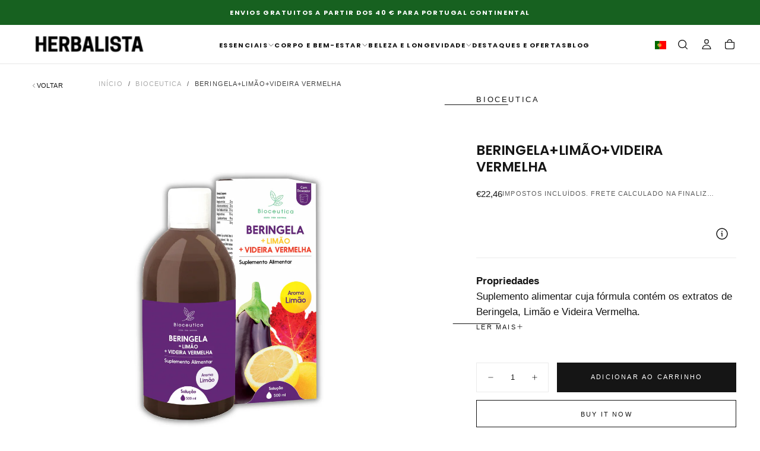

--- FILE ---
content_type: text/css
request_url: https://herbalista.pt/cdn/shop/t/12/assets/section-social-media-highlights.css?v=117166750669479609561749817902
body_size: -274
content:
.social-media-highlights__content-card{display:flex;flex-direction:column;align-items:center;justify-content:center;text-align:center;gap:3.6rem;aspect-ratio:1 / 1;padding:4rem}.social-media-highlights__content-card{border-radius:var(--card-corner-radius)}.social-media-highlights__content-card p,.section--social-media-highlights h2 p{margin:0}.section--social-media-highlights h2,.social-media-highlights__subheading{text-align:center}.section--social-media-highlights .section-stacked .section__heading{padding-block:0;margin-block-end:calc(var(--spacing-6) + var(--spacing-1))}.section--social-media-highlights .button{display:flex;align-items:center;gap:.8rem;width:fit-content;margin:0 auto}@media screen and (max-width: 749px){social-media-highlights-slider{display:block;padding:0 0 calc(var(--spacing-6) + var(--spacing-1))}.section--social-media-highlights .section-default .section__heading{padding-block-start:0;padding-block-end:calc(var(--spacing-6) + var(--spacing-1))}}.swiper-smh .swiper-wrapper{transition-timing-function:linear!important}@media screen and (min-width: 750px){.social-media-highlights__subheading{margin-block-start:0;margin-block-end:var(--spacing-5);text-transform:uppercase}.section--social-media-highlights .section-stacked .button{margin-block-start:var(--spacing-8)}.section--social-media-highlights .section-stacked .section__heading{margin-block-end:var(--spacing-8)}}.swiper-smh .swiper-button{padding:1rem;border-radius:var(--button-action-border-radius, .6rem);background-color:rgb(var(--color-background))}.swiper-smh .swiper-button svg{width:2rem;height:2rem}.swiper-smh .swiper-button.swiper-button-disabled{visibility:hidden}
/*# sourceMappingURL=/cdn/shop/t/12/assets/section-social-media-highlights.css.map?v=117166750669479609561749817902 */


--- FILE ---
content_type: text/javascript
request_url: https://herbalista.pt/cdn/shop/t/12/assets/social-media-highlights-slider.js?v=77891254108480183551749817903
body_size: -53
content:
if(!customElements.get("social-media-highlights-slider")){class SocialMediaHighlightsSlider extends HTMLElement{constructor(){super(),this.slideContent=this.querySelector(".section__social-media-highlights--content-card");const swiperOptions=JSON.parse(this.getAttribute("data-swiper-options"))||{},swiperLayout=this.getAttribute("data-swiper-layout")||"default";this.sliderItem=this.querySelector(".swiper"),this.sliderOptions={slidesPerView:1,spaceBetween:swiperOptions.spaceBetweenMobile||2,breakpoints:{750:{slidesPerView:swiperOptions.slidesPerViewDesktop||3,spaceBetween:swiperOptions.spaceBetweenDesktop||2},1100:{slidesPerView:swiperOptions.slidesPerViewDesktop||4,spaceBetween:swiperOptions.spaceBetweenDesktop||2}},on:{afterInit:()=>this.querySelector(".swiper-smh").removeAttribute("style")}},swiperOptions.autoplaySpeed!=0&&swiperLayout==="default"&&(this.sliderOptions={speed:swiperOptions.autoplaySpeed||1e4,autoplay:{delay:0,disableOnInteraction:!1,pauseOnMouseEnter:!0},...this.sliderOptions}),swiperLayout==="default"&&(this.sliderOptions={loop:!0,...this.sliderOptions}),swiperLayout==="stacked"&&(this.sliderOptions={navigation:{prevEl:".swiper-button--prev",nextEl:".swiper-button--next"},...this.sliderOptions}),Shopify.designMode&&window.addEventListener("shopify:section:load",this.init.bind(this))}connectedCallback(){this.init()}init(){this.swiper=new Swiper(this.sliderItem,this.sliderOptions),this.toggleSlideContentCard()}toggleSlideContentCard(){let swiperInitialized=!1;window.innerWidth<750&&this.swiper.removeSlide(2);const updateSlideContent=()=>{swiperInitialized&&(window.innerWidth<750?this.swiper.removeSlide(2):this.swiper.addSlide(2,this.slideContent))};updateSlideContent(),window.addEventListener("resize",debounce(()=>{updateSlideContent()},200)),this.addEventListener("swiper:init",()=>{swiperInitialized=!0})}}customElements.define("social-media-highlights-slider",SocialMediaHighlightsSlider)}
//# sourceMappingURL=/cdn/shop/t/12/assets/social-media-highlights-slider.js.map?v=77891254108480183551749817903


--- FILE ---
content_type: text/javascript; charset=utf-8
request_url: https://herbalista.pt/products/beringelalimaovideira-vermelha.js
body_size: 895
content:
{"id":2075622703153,"title":"BERINGELA+LIMÃO+VIDEIRA VERMELHA","handle":"beringelalimaovideira-vermelha","description":"\u003cp\u003e\u003cstrong\u003ePropriedades\u003c\/strong\u003e\u003c\/p\u003e\n\u003cp\u003eSuplemento alimentar cuja fórmula contém os extratos de Beringela, Limão e Videira Vermelha.\u003c\/p\u003e\n\u003cp\u003e\u003cstrong style=\"font-size: 0.875rem;\"\u003eComposição \u003c\/strong\u003e\u003cspan style=\"font-size: 0.875rem;\"\u003e( por 3 doses  )\u003c\/span\u003e\u003cbr\u003e\u003c\/p\u003e\n\u003cp\u003eExtr. Concentrado de Solanum melongena (Beringela) 50 mg, (Equivalente de fruto 1000 mg), Extr. fluido de Solanum melongena, Beringela 225 mg, Citrus limon, Limão (Sumo Concentrado) 225 mg, Extr. fluido de Vitis vinifera, Videira vermelha (Folha) 200 mg, Citrus limon, Limão (Óleo essencial) 6,75 μg. \u003c\/p\u003e\n\u003cp\u003e\u003cstrong\u003eModo tomar\u003c\/strong\u003e\u003c\/p\u003e\n\u003cp\u003eTomar 20 ml pela manhã, em jejum. Diluir 15 ml em 1,5 L de água e beber durante o dia.\u003c\/p\u003e\n\u003cp\u003e\u003cstrong\u003eAdvertências\u003c\/strong\u003e\u003c\/p\u003e\n\u003cp\u003eNão exceder as dosagens recomendadas salvo indicação de um profissional de saúde. Este produto não deve ser utilizado como substituto de um regime alimentar variado e de um modo de vida saudável. É importante um regime alimentar equilibrado e de um modo de vida saudável. Devido à inexistência de estudos que confirmem a segurança de utilização em caso de gravidez e aleitamento, este suplemento não deve ser utilizado nestas situações, salvo indicação médica. O produto não deve ser utilizado no caso de hipersensibilidade, alergia e quando estejam descritas interações de outro produto com qualquer um dos constituintes da formulação.\u003c\/p\u003e\n\u003cp\u003e\u003cstrong\u003eConteúdo\u003c\/strong\u003e\u003c\/p\u003e\n\u003cp\u003e500 ml\u003c\/p\u003e","published_at":"2019-08-02T19:26:49+01:00","created_at":"2019-07-15T14:32:55+01:00","vendor":"Bioceutica","type":"Xaropes \/ Soluções","tags":["beringela","Bioceutica","colestrol","detox","emagrecimento","limão","peso corporal","videira vermelha"],"price":2246,"price_min":2246,"price_max":2246,"available":true,"price_varies":false,"compare_at_price":null,"compare_at_price_min":0,"compare_at_price_max":0,"compare_at_price_varies":false,"variants":[{"id":15905239302193,"title":"Default Title","option1":"Default Title","option2":null,"option3":null,"sku":"","requires_shipping":true,"taxable":true,"featured_image":null,"available":true,"name":"BERINGELA+LIMÃO+VIDEIRA VERMELHA","public_title":null,"options":["Default Title"],"price":2246,"weight":0,"compare_at_price":null,"inventory_management":null,"barcode":"","requires_selling_plan":false,"selling_plan_allocations":[]}],"images":["\/\/cdn.shopify.com\/s\/files\/1\/0042\/5521\/9761\/files\/BERINGELA_LIMAO_VIDEIRAVERMELHA.png?v=1749485977"],"featured_image":"\/\/cdn.shopify.com\/s\/files\/1\/0042\/5521\/9761\/files\/BERINGELA_LIMAO_VIDEIRAVERMELHA.png?v=1749485977","options":[{"name":"Title","position":1,"values":["Default Title"]}],"url":"\/products\/beringelalimaovideira-vermelha","media":[{"alt":null,"id":61756718776657,"position":1,"preview_image":{"aspect_ratio":1.0,"height":2048,"width":2048,"src":"https:\/\/cdn.shopify.com\/s\/files\/1\/0042\/5521\/9761\/files\/BERINGELA_LIMAO_VIDEIRAVERMELHA.png?v=1749485977"},"aspect_ratio":1.0,"height":2048,"media_type":"image","src":"https:\/\/cdn.shopify.com\/s\/files\/1\/0042\/5521\/9761\/files\/BERINGELA_LIMAO_VIDEIRAVERMELHA.png?v=1749485977","width":2048}],"requires_selling_plan":false,"selling_plan_groups":[]}